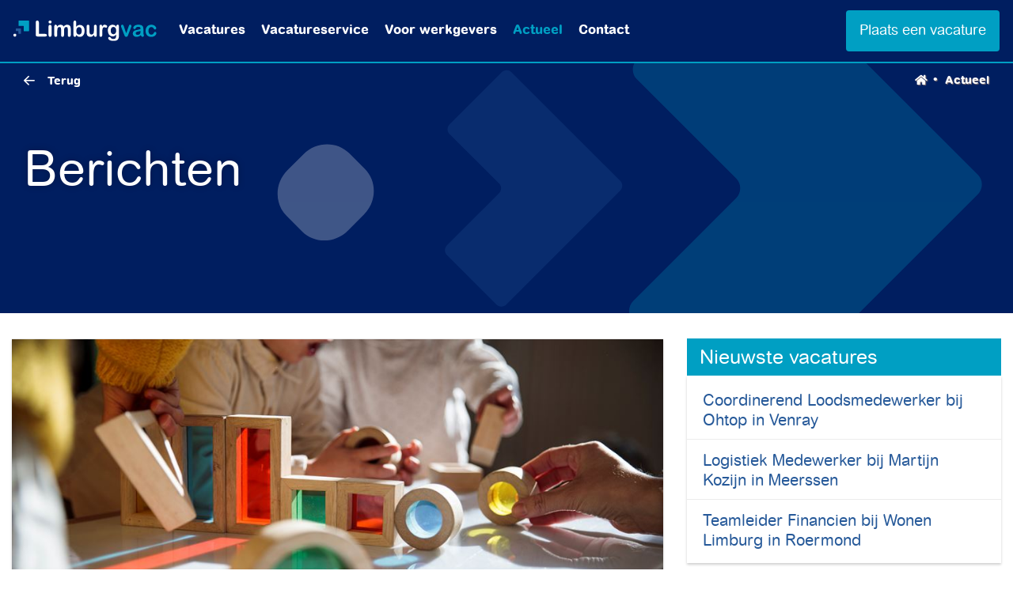

--- FILE ---
content_type: text/html; charset=utf-8
request_url: https://actueel.limburgvac.nl/berichten/2023/5/personeelstekort-limburgse-kinderopvang-heeft-gevolgen-voor-andere-sectoren/?utm_medium=rss&utm_source=limburger&utm_campaign=crosspromo&utm_content=homepage
body_size: 6456
content:


<!doctype html>
<html class="no-js" lang="nl" dir="ltr">
<head>
    <meta charset="utf-8">
    <meta http-equiv="x-ua-compatible" content="ie=edge">
    <meta name="viewport" content="width=device-width, initial-scale=1.0">
    <meta name="theme-color" content="#00C7B1">
    <meta name="description" content="‘Personeelstekort Limburgse kinderopvang heeft gevolgen voor andere sectoren’">
    
    <link rel="apple-touch-icon" sizes="180x180" href="/images/limburgvac/favicons/apple-touch-icon.png">
    <link rel="icon" type="image/png" sizes="32x32" href="/images/limburgvac/favicons/favicon-32x32.png">
    <link rel="icon" type="image/png" sizes="16x16" href="/images/limburgvac/favicons/favicon-16x16.png">
    <link rel="manifest" href="/images/limburgvac/favicons/manifestLimburgvac.json">
    <link rel="mask-icon" href="/images/limburgvac/favicons/safari-pinned-tab.svg" color="#591f57">
    <meta name="theme-color" content="#ffffff">
    <script src="https://kit.fontawesome.com/bfd4fcd2ed.js"></script>

    <!-- Schema.org markup for Google+ -->
    <meta itemprop="name" content="‘Personeelstekort Limburgse kinderopvang heeft gevolgen voor andere sectoren’" />
    <meta itemprop="description" content="‘Personeelstekort Limburgse kinderopvang heeft gevolgen voor andere sectoren’" />

    <!-- Open Graph data -->
    <meta property="og:url" content="http://actueel.limburgvac.nl/berichten/2023/5/personeelstekort-limburgse-kinderopvang-heeft-gevolgen-voor-andere-sectoren/?utm_medium=rss&amp;utm_source=limburger&amp;utm_campaign=crosspromo&amp;utm_content=homepage" />
    <meta property="og:type" content="website" />
    <meta property="og:title" content="‘Personeelstekort Limburgse kinderopvang heeft gevolgen voor andere sectoren’" />
    <meta property="og:description" content="‘Personeelstekort Limburgse kinderopvang heeft gevolgen voor andere sectoren’" />
            <meta property="og:image" content="http://actueel.limburgvac.nl/media/112761/gettyimages-1367212818.jpg" />



    <title>‘Personeelstekort Limburgse kinderopvang heeft gevolgen voor andere sectoren’ | Limburgvac</title>

    <link rel="stylesheet" href="/css/hlwil/foundation.css">
    <link rel="stylesheet" href="/css/hlwil/style.css">
    <!--<script src="https://use.fontawesome.com/55ea1b344b.js"></script>
    <link href="https://use.fontawesome.com/55ea1b344b.css" media="all" rel="stylesheet">-->
    <!--[if IE]>
        <style>

        </style>
    <![endif]-->
    <!-- Google Tag Manager -->
    <script>
        (function (w, d, s, l, i) {
            w[l] = w[l] || []; w[l].push({
                'gtm.start':
                    new Date().getTime(), event: 'gtm.js'
            }); var f = d.getElementsByTagName(s)[0],
                j = d.createElement(s), dl = l != 'dataLayer' ? '&l=' + l : ''; j.async = true; j.src =
                    'https://www.googletagmanager.com/gtm.js?id=' + i + dl; f.parentNode.insertBefore(j, f);
        })(window, document, 'script', 'dataLayer', 'GTM-NWG8F28');</script>
    <!-- End Google Tag Manager -->

</head>

<body>
    <!-- Google Tag Manager (noscript) -->
    <noscript>
        <iframe src="https://www.googletagmanager.com/ns.html?id=GTM-NWG8F28"
                height="0" width="0" style="display:none;visibility:hidden"></iframe>
    </noscript>
    <!-- End Google Tag Manager (noscript) -->


    <header>
        <div class="header-mid">
            <div class="grid-container">
                <div class="grid-x grid-padding-x align-middle">
                    <div class="large-9 medium-10 small-8 cell">
                        <a href="https://www.limburgvac.nl"><img class="logo" src="/images/limburgvac/limburgvac_logo.svg" alt="Limburgvac Nieuws" /></a>
                        <nav class="hide-for-medium-only hide-for-small-only">
                            <div class="top-bar">
                                <ul class="vertical medium-horizontal dropdown menu" data-responsive-menu="accordion medium-dropdown">
                                    <li>
                                        <a href="https://www.limburgvac.nl/vacatures" title="Vacatures">Vacatures</a>
                                    </li>
                                    <li>
                                        <a href="https://www.limburgvac.nl/vacatureservice" title="Vacatureservice">Vacatureservice</a>
                                    </li>
                                    <li>
                                        <a href="https://www.limburgvac.nl/voor-werkgevers" title="Voor werkgevers">Voor werkgevers</a>
                                    </li>
                                    <li class="active" role="menuitem">
                                        <a href="/" title="Actueel">Actueel</a>
                                    </li>
                                    <li>
                                        <a href="https://www.limburgvac.nl/contact" title="Contact">Contact</a>
                                    </li>
                                </ul>
                            </div>
                        </nav>
                    </div>
                    <div class="medium-2 small-4 cell text-right show-for-medium-down hide-for-large">
                        <nav>
                            <div id="offcanvas-full-screen" class="offcanvas-full-screen" data-off-canvas data-transition="overlap">
                                <div class="offcanvas-full-screen-inner">
                                    <button class="offcanvas-full-screen-close" aria-label="Close menu" type="button" data-close>
                                        <span aria-hidden="true"><i class="lv-icon-close"></i></span>
                                    </button>

                                    <div class="home-icon">
                                        <a href="//www.limburgvac.nl">
                                            <i class="lv-icon-home"></i>
                                        </a>
                                    </div>
                                    <ul class="offcanvas-full-screen-menu">
                                        <li>
                                            <a href="https://www.limburgvac.nl/vacatures" title="Vacatures">Vacatures</a>
                                        </li>
                                        <li>
                                            <a href="https://www.limburgvac.nl/vacatureservice" title="Vacatureservice">Vacatureservice</a>
                                        </li>
                                        <li>
                                            <a href="https://www.limburgvac.nl/voor-werkgevers" title="Voor werkgevers">Voor werkgevers</a>
                                        </li>
                                        <li class="active" role="menuitem">
                                            <a href="/" title="Actueel">Actueel</a>
                                        </li>
                                        <li>
                                            <a href="https://www.limburgvac.nl/contact" title="Contact">Contact</a>
                                        </li>
                                    </ul>
                                </div>
                            </div>

                            <div class="off-canvas-content" data-off-canvas-content>
                                <button type="button" data-toggle="offcanvas-full-screen">
                                    <span class="navbar-toggler-icon"></span>
                                </button>
                            </div>
                        </nav>
                    </div>
                    <div class="large-3 medium-2 small-12 cell text-right header-button">
                        <a href="https://www.limburgvac.nl/voor-werkgevers/vacature-plaatsen" class="button secondary">Plaats een vacature</a>
                        <div class="search hide">
                            
    <form id="form-zoeken-fc0980b2-49cf-4c41-bcd9-f3693fa97c64" method="get" action="/zoeken/" class="validate">
        <input type="text" class="textbox" placeholder="Zoeken" name="term" required>
        
        <button title="Zoeken" type="submit" class="button">
            <i class="lv-icon-arrow"></i>
        </button>
    </form>
                        </div>
                    </div>
                </div>
            </div>
        </div>

        <div class="header-bottom">
            <div class="grid-container">
                <div class="grid-x grid-padding-x">

                </div>
            </div>
        </div>
    </header>

    <div id="sticky-nav" style="margin-top: -68px; padding-top: 68px;">

        

    <div class="pageheader">
        <div class="grid-container">
            <div class="grid-x grid-padding-x">
                <div class="small-12 medium-2 cell text-left">
                    <nav>
                        <ol class="back-item">
                            <li class="list-inline-item">
                                <a href="#" class="back" onclick="history.back(-1)">
                                    <i class="lv-icon-arrow-l"></i> Terug
                                </a>
                            </li>
                        </ol>
                    </nav>
                </div>
                <div class="small-12 medium-10 cell text-right hide-for-small-only">
                    <nav aria-label="breadcrumb">
                        <ol class="breadcrumb justify-content-end" typeof="BreadcrumbList" vocab="http://schema.org/">
                            <li class="breadcrumb-item" property="itemListElement" typeof="ListItem">
                                <a href="https://www.limburgvac.nl" property="item" typeof="WebPage">
                                    <span property="name" content="Home"><i class="fas fa-home"></i></span>
                                </a>
                                <meta property="position" content="1">
                            </li>
                            <li class="breadcrumb-item active" property="itemListElement" typeof="ListItem">
                                <span property="item" typeof="WebPage" href="/">
                                    <span property="name">Actueel</span>
                                </span>
                                <meta property="position" content="2">
                            </li>
                        </ol>
                    </nav>
                </div>
            </div>
        </div>
        <div class="grid-container">
            <div class="grid-x grid-padding-x">
                <div class="pageheader-title cell">
                    <div>
                        <h1>Berichten</h1>
                    </div>
                </div>
            </div>
        </div>
    </div>
    <main>
        <div class="grid-container">
            <div class="grid-x grid-padding-x">

                <div class="large-8 medium-12 cell article-list">

                    <div class="grid-x grid-padding-x">
                        <div class="large-12 cell">

                            <article class="article-item shadow">

                                <div class="grid-x grid-padding-x">
                                        <div class="large-12 cell img">
                                                <div class="label">&#169; Getty Images</div>
                                            <img src="/media/112761/gettyimages-1367212818.jpg?mode=crop&amp;quality=80&amp;width=960&amp;height=540&amp;rnd=133148859760000000" alt="‘Personeelstekort Limburgse kinderopvang heeft gevolgen voor andere sectoren’" />
                                        </div>
                                    <div class="large-12 cell">
                                        <div class="content">
                                            <h2>‘Personeelstekort Limburgse kinderopvang heeft gevolgen voor andere sectoren’</h2>
                                            <h6 class="date">vrijdag 19 mei 2023</h6>
                                            




    <div class="umb-grid">
        <div class="row clearfix">
                <div class="medium-12 columns">
    <div >
        <div class="row clearfix">
                <div class="medium-12 small-12 columns">
                    <div >
                                
    
<p><strong>Limburgse kinderopvangcentra snakken naar personeel. Het aantal openstaande vacatures is momenteel vier keer zo groot dan het aantal (pedagogisch) medewerkers, blijkt uit cijfers van het UWV, dat verwacht dat de personeelstekorten de komende tijd nóg groter zullen worden.</strong></p>
<p>De vraag naar kinderopvang blijft groeien, maar het aantal medewerkers neemt alsmaar af. De branche kampt onder andere met een hoog ziekteverzuim, een hoge werkdruk en als gevolg een uitstroom aan medewerkers die liever elders aan het werk gaan. Al deze factoren zorgen ervoor dat het tekort aan potentiële kandidaten voor de openstaande vacatures de afgelopen drie jaar <a rel="noopener" href="https://www.1limburg.nl/nieuws/2188411/personeelstekort-limburgse-kinderopvang-blijft-stijgen" target="_blank" title="Personeelstekort Limburgse kinderopvang blijft stijgen"><strong>niet eerder zo groot was</strong></a>, meldt uitkeringsinstantie UWV.</p>
<p>Begin dit jaar stonden er in Limburg ongeveer 150 vacatures open voor de functie medewerker kinderopvang. Het UWV verwacht dat dit aantal de komende tijd alleen maar zal toenemen. Om dit te voorkomen probeert de uitkeringsinstantie zij-instromers te werven, onder meer uit de horeca. Dat lijkt te werken: landelijk zijn er in 2022 zo’n zesduizend zij-instromers in de kinderopvang aan de slag gegaan. Dat aantal is echter niet genoeg, mede omdat de vraag naar kinderopvang ook toeneemt.</p>
<p>Het UWV zegt werkgevers in de kinderopvang extra te steunen om het aantal zij-instromers nog verder te laten toenemen. “Kinderopvang is een belangrijke voorwaarde voor de beschikbaarheid van ouders op de arbeidsmarkt, dus heeft een personeelstekort in de kinderopvang ook gevolgen voor andere sectoren”, beargumenteert een woordvoerder van de organisatie.</p>


                    </div>
                </div>
        </div>
    </div>
                </div>
        </div>
    </div>



                                            <div class="addthis">
                                                <div class="addthis_inline_share_toolbox"></div>
                                            </div>
                                        </div>
                                    </div>
                                </div>

                            </article>

                        </div>
                    </div>
                </div>

                <div class="large-4 medium-12 small-12 cell sidebar">
                    <div class="grid-x grid-padding-x">
                        

    <div class="large-12 medium-6 small-12 cell">

        <h3 class="widget-title large-12 cell">Nieuwste vacatures</h3>

        <div class="articles-popular">
                <a href="https://www.limburgvac.nl/vacatures/logistiek-vacatures/coordinerend-loodsmedewerker-ohtop-venray-102728.html">
                    <article class="popular">
                        <div class="grid-x grid-padding-x">
                            <div class="large-12 medium-12 small-12 cell content">
                                <h4>Coordinerend Loodsmedewerker bij Ohtop in Venray</h4>
                            </div>
                        </div>
                    </article>
                </a>
                <a href="https://www.limburgvac.nl/vacatures/logistiek-vacatures/logistiek-medewerker-martijn-kozijn-meerssen-102727.html">
                    <article class="popular">
                        <div class="grid-x grid-padding-x">
                            <div class="large-12 medium-12 small-12 cell content">
                                <h4>Logistiek Medewerker bij Martijn Kozijn in Meerssen</h4>
                            </div>
                        </div>
                    </article>
                </a>
                <a href="https://www.limburgvac.nl/vacatures/management-vacatures/mt-directie/teamleider-financien-wonen-limburg-roermond-102726.html">
                    <article class="popular">
                        <div class="grid-x grid-padding-x">
                            <div class="large-12 medium-12 small-12 cell content">
                                <h4>Teamleider Financien bij Wonen Limburg in Roermond</h4>
                            </div>
                        </div>
                    </article>
                </a>
        </div>
    </div>

    <div class="large-12 medium-6 small-12 cell">

        <h3 class="widget-title large-12 cell">Populair</h3>

        <div class="articles-popular">
                <a href="/berichten/2026/1/aan-het-werk-en-t%C3%B3ch-onder-de-armoedegrens/">
                    <article class="popular">
                        <div class="grid-x grid-padding-x">
                            <div class="large-3 medium-3 hide-for-small-only cell img">
                                    <img src="/media/113062/aan-het-werk-en-t&#243;ch-onder-de-armoedegrens.jpg?mode=crop&amp;quality=80&amp;width=960&amp;height=540&amp;rnd=134139052730000000" alt="Aan het werk en t&#243;ch onder de armoedegrens" />
                            </div>
                            <div class="large-9 medium-9 small-12 cell content">
                                <h4>Aan het werk en t&#243;ch onder de armoedegrens</h4>
                            </div>
                        </div>
                    </article>
                </a>
                <a href="/berichten/2023/1/warmtebonus-wint-aan-populariteit/">
                    <article class="popular">
                        <div class="grid-x grid-padding-x">
                            <div class="large-3 medium-3 hide-for-small-only cell img">
                                    <img src="/media/112787/gettyimages-1442830295.jpg?mode=crop&amp;quality=80&amp;width=960&amp;height=540&amp;rnd=133192936080000000" alt="‘Warmtebonus wint aan populariteit’" />
                            </div>
                            <div class="large-9 medium-9 small-12 cell content">
                                <h4>‘Warmtebonus wint aan populariteit’</h4>
                            </div>
                        </div>
                    </article>
                </a>
                <a href="/berichten/2023/1/personeel-weer-op-festivaltour/">
                    <article class="popular">
                        <div class="grid-x grid-padding-x">
                            <div class="large-3 medium-3 hide-for-small-only cell img">
                                    <img src="/media/112789/gettyimages-572304327.jpg?mode=crop&amp;quality=80&amp;width=960&amp;height=540&amp;rnd=133195549130000000" alt="Personeel weer op festivaltour" />
                            </div>
                            <div class="large-9 medium-9 small-12 cell content">
                                <h4>Personeel weer op festivaltour</h4>
                            </div>
                        </div>
                    </article>
                </a>
                <a href="/berichten/2023/1/minder-arbeidsconflicten-door-krappe-arbeidsmarkt/">
                    <article class="popular">
                        <div class="grid-x grid-padding-x">
                            <div class="large-3 medium-3 hide-for-small-only cell img">
                                    <img src="/media/112602/gettyimages-637866182.jpg?mode=crop&amp;quality=80&amp;width=960&amp;height=540&amp;rnd=132870653620000000" alt="Minder arbeidsconflicten door krappe arbeidsmarkt" />
                            </div>
                            <div class="large-9 medium-9 small-12 cell content">
                                <h4>Minder arbeidsconflicten door krappe arbeidsmarkt</h4>
                            </div>
                        </div>
                    </article>
                </a>
                <a href="/berichten/2025/12/thuiswerken-verliest-terrein/">
                    <article class="popular">
                        <div class="grid-x grid-padding-x">
                            <div class="large-3 medium-3 hide-for-small-only cell img">
                                    <img src="/media/113052/thuiswerken-verliest-terrein.jpg?mode=crop&amp;quality=80&amp;width=960&amp;height=540&amp;rnd=134092261620000000" alt="Thuiswerken verliest terrein" />
                            </div>
                            <div class="large-9 medium-9 small-12 cell content">
                                <h4>Thuiswerken verliest terrein</h4>
                            </div>
                        </div>
                    </article>
                </a>
        </div>
    </div>

                    </div>
                </div>

            </div>
        </div>
    </main>


    </div>

    <div id="sticky-footer"></div>
    <div data-sticky-container>
        <footer data-sticky data-stick-to="bottom" data-top-anchor="sticky-footer">
            <div class="footer-top">
                <div class="grid-container">
                    <div class="grid-x grid-padding-x">
                        <div class="medium-3 small-12 cell">
                            <ul data-accordion data-multi-expand="true" data-allow-all-closed="true">
                                <li data-accordion-item>
                                    <a href="#" class="accordion-title">
                                        <h5>Vakgebieden</h5>
                                    </a>
                                    <div class="accordion-content" data-tab-content>
                                        <ul class="list-group">
                                            <li>
                                                <a href="https://www.limburgvac.nl/vacatures/it-vacatures">
                                                    Automatisering
                                                </a>
                                            </li>
                                            <li>
                                                <a href="https://www.limburgvac.nl/vacatures/technische-vacatures">
                                                    Productie &amp; Techniek
                                                </a>
                                            </li>
                                            <li>
                                                <a href="https://www.limburgvac.nl/vacatures/administratie-vacatures">
                                                    Financieel &amp; Administratief
                                                </a>
                                            </li>
                                            <li>
                                                <a href="https://www.limburgvac.nl/vacatures/sales-vacatures">
                                                    Verkoop &amp; Marketing
                                                </a>
                                            </li>
                                            <li>
                                                <a href="https://www.limburgvac.nl/vacatures/management-vacatures">
                                                    Management &amp; Directie
                                                </a>
                                            </li>
                                            <li>
                                                <a href="https://www.limburgvac.nl/vacatures/zorg-vacatures">
                                                    Zorg &amp; Welzijn
                                                </a>
                                            </li>
                                            <li>
                                                <a href="https://www.limburgvac.nl/vacatures/overige-vacatures">
                                                    Overig
                                                </a>
                                            </li>
                                            <li>
                                                <a href="https://www.limburgvac.nl/vacatures/horeca-vacatures">
                                                    Horeca
                                                </a>
                                            </li>
                                            <li>
                                                <a href="https://www.limburgvac.nl/vacatures/logistiek-vacatures">
                                                    Logistiek
                                                </a>
                                            </li>
                                            <li>
                                                <a href="https://www.limburgvac.nl/vacatures/onderwijs-vacatures">
                                                    Onderwijs &amp; training
                                                </a>
                                            </li>
                                            <li>
                                                <a href="https://www.limburgvac.nl/vacatures/bouw-vacatures">
                                                    Bouwnijverheid
                                                </a>
                                            </li>
                                            <li>
                                                <a href="https://www.limburgvac.nl/vacatures/juridische-vacatures">
                                                    Juridisch
                                                </a>
                                            </li>
                                        </ul>
                                    </div>
                                </li>
                            </ul>
                        </div>

                        <div class="medium-3 small-12 cell">
                            <ul data-accordion data-multi-expand="true" data-allow-all-closed="true">
                                <li data-accordion-item>
                                    <a href="#" class="accordion-title">
                                        <h5>Werknemer</h5>
                                    </a>
                                    <div class="accordion-content" data-tab-content>
                                        <ul>
                                            <li><a href="https://www.limburgvac.nl/vacatures">Vacatures</a></li>
                                            <li><a href="https://www.limburgvac.nl/vacatureservice">Vacature service</a></li>
                                            <li><a href="https://www.limburgvac.nl/contact">Contact</a></li>
                                        </ul>
                                    </div>
                                </li>
                            </ul>
                        </div>
                        <div class="medium-3 small-12 cell">
                            <ul data-accordion data-multi-expand="true" data-allow-all-closed="true">
                                <li data-accordion-item>
                                    <a href="#" class="accordion-title">
                                        <h5>Werkgevers</h5>
                                    </a>
                                    <div class="accordion-content" data-tab-content>
                                        <ul class="list-group">
                                            <li><a href="https://www.limburgvac.nl/voor-werkgevers/vacature-plaatsen">Vacature plaatsen</a></li>
                                            <li><a href="https://www.limburgvac.nl/voor-werkgevers/vacature-plaatsen">Tarieven en voorwaarden</a></li>
                                            <li><a href="https://www.limburgvac.nl/contact">Contact</a></li>
                                        </ul>
                                    </div>
                                </li>
                            </ul>
                        </div>
                        <div class="medium-3 small-12 cell social hide-for-small-only">
                            <h5>Social media</h5>
                            <p>Volg ons voor de nieuwste vacatures</p>
                            <ul class="list-inline">
                                <li class="list-inline-item">
                                    <a href="https://twitter.com/limburgvac" target="_blank"><i class="lv-icon-twitter"></i></a>
                                </li>
                                <li class="list-inline-item">
                                    <a href="https://www.facebook.com/limburgvac" target="_blank"><i class="lv-icon-facebook"></i></a>
                                </li>
                                <li class="list-inline-item">
                                    <a href="https://www.linkedin.com/company/limburgvac---d-limburgse-vacaturebank-op-internet/" target="_blank"><i class="lv-icon-linkedin"></i></a>
                                </li>
                                <li class="list-inline-item">
                                    <a href="https://www.instagram.com/limburgvac.nl/" target="_blank"><i class="lv-icon-instagram"></i></a>
                                </li>
                            </ul>

                        </div>
                        <!--<div class="large-3 medium-12 small-12 cell">
                         <h5>Zoeken</h5>
                         <div class="search">
                        
    <form id="form-zoeken-761a73c8-c34e-4fc7-9ebe-df151ad9197a" method="get" action="/zoeken/" class="validate">
        <input type="text" class="textbox" placeholder="Zoeken" name="term" required>
        
        <button title="Zoeken" type="submit" class="button">
            <i class="lv-icon-arrow"></i>
        </button>
    </form>
                         </div>
                         </div>
                         <div class="large-3 medium-6 small-12 cell">
                         <h5>Over ons</h5>
                         <p>actueel.limburgvac.nl is powered by Limburgvac en onderdeel van Mediahuis Limburg.</p>
                         </div>
                         <div class="large-3 medium-6 small-12 cell">
                         <h5>Algemene informatie</h5>
                         <p>Hét kennisplatform met informatie, interviews, tips en leuke weetjes over werken in Limburg.</p>
                         </div>-->

                    </div>
                </div>
            </div>

            <div class="footer-mid">
                <div class="grid-container">
                    <div class="grid-x grid-padding-x">
                        <div class="medium-9 small-12 cell">
                            <ul data-accordion data-multi-expand="true" data-allow-all-closed="true">
                                <li data-accordion-item>
                                    <a href="#" class="accordion-title">
                                        <h5>Regio</h5>
                                    </a>
                                    <div class="accordion-content" data-tab-content>
                                        <div class="grid-x grid-padding-x">
                                            <div class="medium-4 small-12 cell">
                                                <ul class="list-group">
                                                    <li>
                                                        <a href="https://www.limburgvac.nl/vacatures/limburg">
                                                            Vacatures in Limburg
                                                        </a>
                                                    </li>
                                                    <li>
                                                        <a href="https://www.limburgvac.nl/vacatures/noord-brabant">
                                                            Vacatures in Noord-Brabant
                                                        </a>
                                                    </li>
                                                    <li>
                                                        <a href="https://www.limburgvac.nl/vacatures/parkstad">
                                                            Vacatures in Parkstad
                                                        </a>
                                                    </li>
                                                    <li>
                                                        <a href="https://www.limburgvac.nl/vacatures/maastricht">
                                                            Vacatures in Maastricht
                                                        </a>
                                                    </li>
                                                </ul>
                                            </div>
                                            <div class="medium-4 small-12 cell">
                                                <ul class="list-group">
                                                    <li>
                                                        <a href="https://www.limburgvac.nl/vacatures/valkenburg">
                                                            Vacatures in Valkenburg
                                                        </a>
                                                    </li>
                                                    <li>
                                                        <a href="https://www.limburgvac.nl/vacatures/heerlen">
                                                            Vacatures in Heerlen
                                                        </a>
                                                    </li>
                                                    <li>
                                                        <a href="https://www.limburgvac.nl/vacatures/geleen">
                                                            Vacatures in Geleen
                                                        </a>
                                                    </li>
                                                    <li>
                                                        <a href="https://www.limburgvac.nl/vacatures/sittard">
                                                            Vacatures in Sittard
                                                        </a>
                                                    </li>
                                                </ul>
                                            </div>
                                            <div class="medium-4 small-12 cell">
                                                <ul class="list-group">
                                                    <li>
                                                        <a href="https://www.limburgvac.nl/vacatures/roermond">
                                                            Vacatures in Roermond
                                                        </a>
                                                    </li>
                                                    <li>
                                                        <a href="https://www.limburgvac.nl/vacatures/weert">
                                                            Vacatures in Weert
                                                        </a>
                                                    </li>
                                                    <li>
                                                        <a href="https://www.limburgvac.nl/vacatures/venlo">
                                                            Vacatures in Venlo
                                                        </a>
                                                    </li>
                                                    <li>
                                                        <a href="https://www.limburgvac.nl/vacatures/venray">
                                                            Vacatures in Venray
                                                        </a>
                                                    </li>
                                                </ul>
                                            </div>
                                        </div>
                                    </div>
                                </li>
                            </ul>
                        </div>
                        <div class="small-12 cell social show-for-small-only">
                            <h5>Social media</h5>
                            <p>Volg ons voor de nieuwste vacatures</p>
                            <ul class="list-inline">
                                <li class="list-inline-item">
                                    <a href="https://twitter.com/limburgvac" target="_blank"><i class="lv-icon-twitter"></i></a>
                                </li>
                                <li class="list-inline-item">
                                    <a href="https://www.facebook.com/limburgvac" target="_blank"><i class="lv-icon-facebook"></i></a>
                                </li>
                                <li class="list-inline-item">
                                    <a href="https://www.linkedin.com/company/limburgvac---d-limburgse-vacaturebank-op-internet/" target="_blank"><i class="lv-icon-linkedin"></i></a>
                                </li>
                            </ul>

                        </div>
                        <div class="medium-3 small-12 cell contact">
                            <h5>Contact</h5>
                            <address>
                                <ul>
                                    <li>Limburgvac</li>
                                    <li>Wim Duisenbergplantsoen 1</li>
                                    <li>6221 SE Maastricht</li>
                                    <li class="space">Postbus 5575</li>
                                    <li>6202 XB Maastricht</li>
                                    <li class="space">T: <a href="tel:0433672167">043 - 367 21 67</a></li>
                                </ul>
                            </address>
                        </div>
                    </div>
                </div>
            </div>


            <div class="footer-bottom">
                <div class="grid-container bottom">
                    <div class="grid-x grid-padding-x align-middle">
                        <div class="medium-3 small-12 cell">
                            <a href="https://www.limburgvac.nl/">
                                <img class="footer-logo" src="https://www.limburgvac.nl/images/limburgvac.png" alt="limburgvac" srcset="
        https://www.limburgvac.nl/images/limburgvac.png 1x,
        https://www.limburgvac.nl/images/limburgvac@2x.png 2x">
                            </a>
                        </div>
                        <div class="medium-9 small-12 cell medium-text-right">
                            <ul class="footer-list">
                                <li class="list-inline-item">
                                    <a href="https://www.mediahuislimburg.nl/gebruiksvoorwaarden" target="_blank">
                                        Gebruikersvoorwaarden
                                    </a>
                                </li>
                                <li class="list-inline-item">
                                    <a href="https://www.mediahuislimburg.nl/privacypolicy" target="_blank">
                                        Privacy Policy
                                    </a>
                                </li>
                                <li class="list-inline-item">
                                    <div style="cursor:pointer" onclick="OpenDidomi()">Privacy voorkeuren beheren</div>
                                </li>
                                <li class="list-inline-item">
                                    <a href="https://www.mediahuislimburg.nl/cookiepolicy" target="_blank">
                                        Cookies
                                    </a>
                                </li>
                                <li class="list-inline-item">
                                    <a href="https://www.limburgvac.nl/disclaimer">
                                        Disclaimer
                                    </a>
                                </li>
                            </ul>

                        </div>
                    </div>
                </div>
            </div>
        </footer>
    </div>

    <script src="/scripts/hlwil/vendor/jquery.min.js"></script>
    <script src="/scripts/hlwil/vendor/jquery.validate.min.js"></script>
    <script src="/scripts/hlwil/vendor/svg.js"></script>
    <script src="/scripts/hlwil/vendor/what-input.js"></script>
    <script src="/scripts/hlwil/vendor/foundation.min.js"></script>
    <script src="/scripts/hlwil/app.js?v=1"></script>

    <script>
        function OpenDidomi() {
            if (window.Didomi != undefined && window.Didomi != null) {
                Didomi.preferences.show();
            }
        }
    </script>
<!-- https://www.autoriteitpersoonsgegevens.nl/sites/default/files/atoms/files/138._handleiding_privacyvriendelijk_instellen_google_analytics_aug_2018.pdf --> <script async src="https://www.googletagmanager.com/gtag/js?id=UA-2947584-28"></script><script>window.dataLayer = window.dataLayer || []; function gtag(){dataLayer.push(arguments);}gtag('js', new Date());gtag('config', 'UA-2947584-28', {'anonymize_ip': true });</script><script defer src="https://static.cloudflareinsights.com/beacon.min.js/vcd15cbe7772f49c399c6a5babf22c1241717689176015" integrity="sha512-ZpsOmlRQV6y907TI0dKBHq9Md29nnaEIPlkf84rnaERnq6zvWvPUqr2ft8M1aS28oN72PdrCzSjY4U6VaAw1EQ==" data-cf-beacon='{"version":"2024.11.0","token":"d2297ff7388c44ea8ca3b2af27dd6a2e","r":1,"server_timing":{"name":{"cfCacheStatus":true,"cfEdge":true,"cfExtPri":true,"cfL4":true,"cfOrigin":true,"cfSpeedBrain":true},"location_startswith":null}}' crossorigin="anonymous"></script>
</body>
</html>


--- FILE ---
content_type: text/css
request_url: https://actueel.limburgvac.nl/css/hlwil/style.css
body_size: 8041
content:
@import url(https://fonts.googleapis.com/css?family=Lato:300,400,700);

body {font-family: Lato,Arial,sans-serif; background:rgb(255, 255, 255);}
h1,h2,h3,h4,h5,h6 { font-family: Arial Rounded MT,Arial,sans-serif;}
a {-webkit-transition: color .25s cubic-bezier(.1,.6,.6,1); transition: color .25s cubic-bezier(.1,.6,.6,1);}
a:hover {-webkit-transition: all 0.3s;}
p {line-height:28px;}
::selection {background:#001e60; color:#fff;}
::-moz-selection {background: #323a45;}
iframe {max-width:100%;}
.no-padding {padding:0!important;}

main {padding:2rem 0;}
main.grey { background:rgb(244, 248, 249);}

header {background:#001e60;}
header .header-top {background:#8ce6dc; display: none;}
header .header-mid {height:80px; padding:.8125rem .125rem; border-bottom: 2px solid #009fc3; white-space: nowrap;}
header .logo {padding-top: .3125rem; padding-bottom: .3125rem; max-width:181px;margin-right: 15px;}

.button {margin:0; display: inline-block; font-weight: 400; text-align: center; white-space: nowrap; vertical-align: middle; -webkit-user-select: none; -moz-user-select: none; -ms-user-select: none; user-select: none; border: 1px solid transparent; padding: .375rem .75rem; font-size: 1rem; line-height: 1.5; border-radius: .25rem; -webkit-transition: color .15s ease-in-out,background-color .15s ease-in-out,border-color .15s ease-in-out,-webkit-box-shadow .15s ease-in-out; transition: color .15s ease-in-out,background-color .15s ease-in-out,border-color .15s ease-in-out,-webkit-box-shadow .15s ease-in-out; transition: color .15s ease-in-out,background-color .15s ease-in-out,border-color .15s ease-in-out,box-shadow .15s ease-in-out; transition: color .15s ease-in-out,background-color .15s ease-in-out,border-color .15s ease-in-out,box-shadow .15s ease-in-out,-webkit-box-shadow .15s ease-in-out; }
.button.secondary {font-size: 1.125rem; line-height:  1.125rem;color:#fff; background-color: #009fc3; font-family: Arial Rounded MT,Arial,"sans-serif"; padding: 16px;}
.button.secondary:hover {background-color:#007590; color:#fff;}

.pageheader {background: url(/images/limburgvac/header_bg.svg) no-repeat 90%; background-color: #001e60; width: 100%; padding-right: 15px; padding-left: 15px; margin-right: auto; margin-left: auto;}
.pageheader.home {background: url(/images/limburgvac/nieuws-1920px.jpg) no-repeat center;}

.pageheader-title > div {padding:60px 0 140px; -webkit-transition: padding .25s cubic-bezier(.1,.6,.6,1); transition: padding .25s cubic-bezier(.1,.6,.6,1); }
.pageheader-title h1 {color:#fff; font-size: 62px; text-shadow: 0 0 8px rgba(0,0,0,.25);}
.pageheader ol { background: transparent; border-radius: 0; margin-bottom: 0; padding: .75rem 0;}
.justify-content-end { -webkit-box-pack: end!important; -ms-flex-pack: end!important; justify-content: flex-end!important; }
.pageheader ol.back-item {margin:0; padding: .5rem 0;}
a.back {color: #fff; font-weight: 800; font-size: 14px; font-family: Arial Rounded MT,Arial,"sans-serif";}
a.back i { display: inline-block; margin-right: 12px; font-size: 12px; -webkit-transition: transform .25s cubic-bezier(.1,.6,.6,1); -webkit-transition: -webkit-transform .25s cubic-bezier(.1,.6,.6,1); transition: -webkit-transform .25s cubic-bezier(.1,.6,.6,1); transition: transform .25s cubic-bezier(.1,.6,.6,1); transition: transform .25s cubic-bezier(.1,.6,.6,1),-webkit-transform .25s cubic-bezier(.1,.6,.6,1); }
a.back:hover i{-webkit-transform:translate(-5px);transform:translate(-5px)}
.breadcrumb { display: -webkit-box; display: -ms-flexbox; display: flex; -ms-flex-wrap: wrap; flex-wrap: wrap; padding: .75rem 1rem; margin-bottom: 1rem; list-style: none; background-color: #e9ecef; border-radius: .25rem; }
ol.breadcrumb .breadcrumb-item { font-family: Arial Rounded MT,Arial,"sans-serif"; color: #fff; font-size: 14px; font-weight: 800; text-shadow: 1px 1px 1px #7f6f6f; }
ol.breadcrumb .breadcrumb-item+.breadcrumb-item:before { position: relative; content: "\B7"; font-size: 25px; color: #fff; line-height: 14px; top: 3px; padding:0 4px 0 6px; }
.breadcrumb-item a { color: #fff; }



.shadow {box-shadow:0 2px 3px #d0d0d0; -moz-box-shadow:0 2px 3px #d0d0d0; -webkit-box-shadow:0 2px 3px #d0d0d0; border-top: 1px solid #ececec;}

a .logo, nav {display:inline-block;}
nav .sticky-container {z-index: 10;}
nav .menu > li > a {font-family: Arial Rounded MT,Arial,"sans-serif"; font-size: 16px; font-weight: 800; transition: all 0.5s; -ms-transition: all 0.5s; -webkit-transition: all 0.5s; -moz-transition: all 0.5s;}
.sticky-nav {margin-top: -68px; padding-top: 68px;}

#navigation ul.social li a {padding:10px!important;}
#navigation ul.social li a svg {position:absolute; height:60%; top:20%;}
#navigation .dropdown.menu.social a {height: 48px; width: 48px;}
#navigation .linkedin svg path, #navigation .twitter svg path, #navigation .facebook svg path, #navigation .instagram svg path {fill:#fff;}

.view-all {margin-top:1.25rem;}

/* ///// MOBILE NAV ///// */
nav .navbar-toggler-icon { position: relative; }
nav .navbar-toggler-icon:before { top: -10px; }
nav .navbar-toggler-icon:after { top: 10px; }
nav .navbar-toggler-icon:after, nav .navbar-toggler-icon:before { position: absolute; left: 0; right: 0; content: ""; }
nav .navbar-toggler-icon, nav .navbar-toggler-icon:after, nav .navbar-toggler-icon:before { background-color: #fff; width: 40px; height: 4px; border-radius: 2px; }
.navbar-toggler-icon { display: inline-block; width: 1.5em; height: 1.5em; vertical-align: middle; content: ""; background: no-repeat 50%; background-size: 100% 100%; }

.off-canvas-content button {cursor: pointer; height: 27px; margin: -2px 15px 0 0;}

.offcanvas-full-screen .home-icon {
    padding:3rem 0;
}
.offcanvas-full-screen .home-icon a {
    position: relative;
    display: inline-block;
    border: 1px solid #009fc3;
    font-size: 30px;
    border-radius: 50%;
    width: 80px;
    height: 80px;
    line-height: 80px;
    text-align: center;
    margin-right: -25px;
}
.offcanvas-full-screen .home-icon a i {
    color: #009fc3;
    font-size: 36px;
}

    .offcanvas-full-screen {
    position: fixed;
    z-index: 1;
    transition: -webkit-transform 0.3s ease-in-out;
    transition: transform 0.3s ease-in-out;
    transition: transform 0.3s ease-in-out, -webkit-transform 0.3s ease-in-out;
    -webkit-backface-visibility: hidden;
    backface-visibility: hidden;
    background: #f3f3f3;
    top: 0;
    right: 0;
    width: 100%;
    height: 100%;
    -webkit-transform: translateY(-100%);
    -ms-transform: translateY(-100%);
    transform: translateY(-100%);
    overflow-y: auto;
}

[data-whatinput='mouse'] .offcanvas-full-screen {
    outline: 0;
}

.offcanvas-full-screen.is-transition-overlap {
    z-index: 10;
}

    .offcanvas-full-screen.is-transition-overlap.is-open {
        box-shadow: 0 0 10px rgba(10, 10, 10, 0.7);
    }

.offcanvas-full-screen.is-open {
    -webkit-transform: translate(0, 0);
    -ms-transform: translate(0, 0);
    transform: translate(0, 0);
}

    .offcanvas-full-screen.is-open ~ .off-canvas-content {
        -webkit-transform: translateY(100%);
        -ms-transform: translateY(100%);
        transform: translateY(100%);
    }

.offcanvas-full-screen.is-transition-push::after {
    position: absolute;
    top: 0;
    right: 0;
    height: 100%;
    width: 1px;
    box-shadow: 0 0 10px rgba(10, 10, 10, 0.7);
    content: " ";
}

.offcanvas-full-screen.is-transition-overlap.is-open ~ .off-canvas-content {
    -webkit-transform: none;
    -ms-transform: none;
    transform: none;
}

.offcanvas-full-screen-inner {
    padding: 0 1rem;
    text-align: center;
}

.offcanvas-full-screen-menu {
    margin: 0;
    list-style-type: none;
    display: -webkit-flex;
    display: -ms-flexbox;
    display: flex;
    -webkit-flex-wrap: nowrap;
    -ms-flex-wrap: nowrap;
    flex-wrap: nowrap;
    -webkit-align-items: center;
    -ms-flex-align: center;
    align-items: center;
    width: 100%;
    -webkit-flex-wrap: wrap;
    -ms-flex-wrap: wrap;
    flex-wrap: wrap;
}

    .offcanvas-full-screen-menu > li {
        -webkit-flex: 0 0 auto;
        -ms-flex: 0 0 auto;
        flex: 0 0 auto;
    }

[data-whatinput='mouse'] .offcanvas-full-screen-menu > li {
    outline: 0;
}

.offcanvas-full-screen-menu > li > a {
    display: block;
    padding: 26px 0;
    line-height: 1;
    color: #323a45;
    font-family: Arial Rounded MT,Arial,sans-serif;
    font-weight: 400;
    font-size: 24px;
    border-top:1px solid #dadada;
}

.offcanvas-full-screen-menu input,
.offcanvas-full-screen-menu select,
.offcanvas-full-screen-menu a,
.offcanvas-full-screen-menu button {
    margin-bottom: 0;
}

.offcanvas-full-screen-menu > li {
    -webkit-flex: 0 0 100%;
    -ms-flex: 0 0 100%;
    flex: 0 0 100%;
    max-width: 100%;
}

    .offcanvas-full-screen-menu > li > a {
        -webkit-justify-content: flex-start;
        -ms-flex-pack: start;
        justify-content: flex-start;
        -webkit-align-items: flex-start;
        -ms-flex-align: start;
        align-items: flex-start;
    }

.offcanvas-full-screen-menu a {
    color: #fefefe;
}

    .offcanvas-full-screen-menu a:hover {
        color: #b2b2b2;
    }

.offcanvas-full-screen-close {
    color: #265999;
    font-size: 25px;
    float: right;
    margin-top: 15px;
}

    .offcanvas-full-screen-close:hover {
        color: #b2b2b2;
    }


#hideMe {
    -moz-animation: cssAnimation 0s ease-in 5s forwards;
    /* Firefox */
    -webkit-animation: cssAnimation 0s ease-in 5s forwards;
    /* Safari and Chrome */
    -o-animation: cssAnimation 0s ease-in 5s forwards;
    /* Opera */
    animation: cssAnimation 0s ease-in 5s forwards;
    -webkit-animation-fill-mode: forwards;
    animation-fill-mode: forwards;
}
@keyframes cssAnimation {
    to {
        width:0;
        height:0;
        overflow:hidden;
    }
}
@-webkit-keyframes cssAnimation {
    to {
        width:0;
        height:0;
        visibility:hidden;
    }
}

/* /// SIDEBAR /// */
.sidebar h4 {font-size:1.25rem;}
.sidebar .articles-popular a {border-bottom: 1px solid #ececec; display:block;}
.sidebar .articles-popular a:last-child {border-bottom:0!important; display:block;}

.article-list, .articles-popular, .sidebar {margin-bottom: 2rem;}
.article-list article {border-bottom: 1px solid #ececec;}
/*.article-list article:last-child, .articles-popular article:last-child {border-bottom: none;}*/
.pagination { padding: 5px 20px 20px;}

article a .read-more i {font-size: 14px; display: inline-block;
-webkit-transition: transform .25s cubic-bezier(.39,.01,.2,1.01);
-webkit-transition: -webkit-transform .25s cubic-bezier(.39,.01,.2,1.01);
transition: -webkit-transform .25s cubic-bezier(.39,.01,.2,1.01);
transition: transform .25s cubic-bezier(.39,.01,.2,1.01);
transition: transform .25s cubic-bezier(.39,.01,.2,1.01), -webkit-transform .25s cubic-bezier(.39,.01,.2,1.01);
}

article a .read-more {margin-bottom:1rem; display: inline-block;}
article a .read-more.right i {margin-left: .5rem;}
article a .read-more.left:hover i{-webkit-transform:translate(-5px);transform:translate(-5px);}
article a .read-more.right:hover i{-webkit-transform:translate(5px);transform:translate(5px);}
article .content p {margin-bottom: 1rem;}

/* ///// CONTENT ///// */
.content {background:#fff;}

/* ///// ARTICLES ///// */
article h2, article h3, article h4 {line-height: 1.25; color:#265999}
.articles-top {margin:0 0 2rem 0; padding-right: 0.9375rem; padding-left: 0.9375rem;}
.articles-top  .text h3:hover {color:#e9e9e9;}
.articles-top .img:hover img, .cases-home .img:hover img {-webkit-transition: all 0.3s; position: relative; z-index: 0; opacity: 0.8; }

.article-box-img-large, .article-box-img-small {position: relative; background: #dadada;}
.article-box-img-large img { min-width: 100%; width: auto; object-fit: cover;}
.article-box-img-small img { min-width: 100%; width: auto; object-fit: cover;}
.article-box-img-large h2, .article-box-img-small h2 {margin:0; line-height: 1.25; color:#fff;}
.article-box-img-large h5, .article-box-img-small h5, .article-list-item h5 {font-family: Lato,Arial,"sans-serif"; position: absolute; left: 0; top: -30px; font-size: 14px; line-height: 22px; color:#fff; padding: 4px 10px; background: #265999; margin-bottom: 0px;}
.article-box-img-large .text, .article-box-img-small .text {padding-top: 2em; color: #ffffff; position: absolute; width: 100%; bottom: 0; right:0; background:rgba(0,30,96,0.65); padding: 15px 20px; z-index: 2;}
.article-box-img-large .text:hover, .article-box-img-small .text:hover {color: #265999; background:rgba(0,30,96,0.75);-webkit-transition: background-color .4s ease; transition: background-color .4s ease;}
.article-box-img-large .text p {margin-bottom: 0; line-height: 1.4}
.article-box-img-small .text h2{font-size: 1.5rem;}

.article-list article a {color:#265999;}

.article-list-item {background:#fff; padding:0 20px;}
.article-list-item .img {margin-bottom: -10px;}
.article-list-item img {padding-top: 20px;}
.article-list-item .content {padding-top: 20px;}
.article-list-item h5 {position: relative; display:inline-block;}
.article-list-item p {color:#212529;}


    .articles-popular a {
        color: #323a45 !important;
    }
.articles-popular a:hover {color:#265999!important;}
.articles-popular {background:#fff; padding-bottom: 5px; padding-top:5px; box-shadow:0 2px 3px #d0d0d0; -moz-box-shadow:0 2px 3px #d0d0d0; -webkit-box-shadow:0 2px 3px #d0d0d0;}
.articles-popular h4 {margin-bottom: 0;}
.articles-popular article {padding:15px 20px 10px;}
.articles-popular article .img {padding-right:5px;}

.cases-home {background: #fff; padding:20px 10px!important; margin: 0 auto!important; margin-bottom: 20px!important; width:100%;}
.cases-home > .cell {padding-right:10px!important; padding-left: 10px!important;}

.article-item {background:#fff;}
.article-item .img {position:relative;}
.article-item .img .label {color: #ffffff; font-size: 0.875rem; position: absolute; background: rgba(0,0,0,0.5); width: auto; bottom: 0; right: 15px; z-index: 2; padding: 5px 10px;}
.article-item .content .date {color:#009fc3;}
.article-item .content {padding:20px;}
.article-item .content .source {margin-bottom:1rem;}
.article-item .content .source span {font-weight:600;} 


/* ///// BEDRIJVEN ///// */ 
.company-item .company {height: 200px; width:100%; background: #fff; margin-top:1rem; display: table; position: relative; transition: transform 0.5s;}
.company-item .company a {text-align: center;}
.company-item .company .logo {width:100%; display: table-cell; vertical-align: middle; text-align:center;}
.company-item .company .logo img { max-width: 250px; max-height: 120px; height: auto;  transition: transform 0.5s; }
.company-item .company-txt {width: 100%; color:#fff; background-color: #3c3c3b; padding:0.75rem 0 0.5rem 1rem;}
.company-item .company-txt h3 {margin-bottom:0; white-space: nowrap; overflow: hidden;}

.company-item a:hover .company  .logo img {transform: scale(1.1);}
.company-item a:hover .company-txt { background-color: #265999;}
.company-item a:after { content: ''; position: relative; border-left: 0px solid transparent; border-right: 17px solid transparent; border-top: 10px solid #3c3c3b; float:right; margin-right: 0px; right: 0!important; z-index: 999;}
.company-item a:hover:after {border-top: 10px solid #265999;}

.company-detail .head {position: relative; background: #265999; max-height: 300px; overflow: hidden; margin-bottom:20px;}
.company-detail .head .title {color: #ffffff; position: absolute; width: auto; bottom: 10px; left: 20px; z-index: 2;}
.company-detail .head .title h1 {margin-bottom: 0; background: rgba(0,0,0,0.5); padding: 10px 10px 5px;}
.company-detail .head .title:after { content: ''; position: relative; border-left: 0px solid transparent; border-right: 17px solid transparent; border-top: 10px solid rgba(0,0,0,0.5); float:right; margin-right: 0px; right: 0!important; z-index: 999;}
.company-detail .head .img img {min-width: 100%; width: auto; object-fit: cover;}

.company-detail .head .img {position:relative;}
.company-detail .head .img .label {color: #ffffff; font-size: 0.75rem; position: absolute; background: rgba(0,0,0,0.25); width: auto; top: 0; right: 0; z-index: 2; padding: 5px; border-radius: 0;}

.company-detail .content {background:#fff; padding:20px; margin-bottom: 20px;}

.company-detail .info {background:#fff; padding:20px;}
.company-detail .info .logo {margin-bottom: 20px; text-align:center;}
.company-detail .info .logo img {/*max-width:250px;*/ max-height:150px; width:auto; height:auto;}
.company-detail .info .data ul {margin-left:0; }
.company-detail .info .data ul li {list-style-type: none; display: table; margin-bottom: 10px;}
.company-detail .info .data ul li:before {font-family: 'FontAwesome'; margin: 0 20px 0 -20px; color: #265999; width:30px;display: table-cell;}
.company-detail .info .data ul li.address:before {content: '\f1ad';}
.company-detail .info .data ul li.mail:before {content: '\f0e0';}
.company-detail .info .data ul li.phone:before {content: '\f095';}
.company-detail .info .data ul li.website:before {content: '\f0ac';}

.company-detail .info svg {width:30px; height: 30px;}
a svg path { transition: fill .5s ease;}
.linkedin svg path, .twitter svg path, .facebook svg path, .instagram svg path {fill: #212529;}

.linkedin:hover svg path {fill: #0077b5;}
.twitter:hover svg path {fill: #1da1f2;}
.facebook:hover svg path {fill: #3b5998;}
.instagram:hover svg path {fill: #833ab4;}

/* ///// VACATURES / SEARCH ///// */
.vacatures > ul, .search-results > ul {margin-left:0; list-style-type:none;}
.vacatures > ul li {border-bottom: 1px dashed #e9e9e9; padding: 15px 20px 5px;}
.vacatures > ul li h4, .search-results > ul li h4 {margin-bottom:0;}
.vacatures > ul li h6, .search-results > ul li h6 {color:#8a8a8a; font-family:'PT Sans', sans-serif!important; text-transform:lowercase; font-size: 0.875rem;}
.vacatures a h4 {color:#265999;}
.search article.article-item {background:unset;}
.search article.article-item .search {background:#fff;}
.search-results-head p {background:#009fc3; color:#fff; padding:20px; margin-bottom:0;}
.search-results-head .search {border-bottom: 1px dashed #e9e9e9; padding:20px 20px 17px; margin-top:2rem;}
.search-results {padding-bottom:20px;}
.search-results ul li {padding: 15px 20px; border-bottom: 1px dashed #e9e9e9;}
.search-results > ul li h6 {margin-bottom:0;}

/* ///// FORM ///// */
.search form [type='text'] {margin: 0;}
.search form .button {margin-bottom: 0; border-radius: 0;}
.search form {display: inline-block; outline: 0; -webkit-box-shadow: 0 1px 3px rgba(0, 0, 0, 0.12), 0 1px 2px rgba(0, 0, 0, 0.24); box-shadow: 0 1px 3px rgba(0, 0, 0, 0.12), 0 1px 2px rgba(0, 0, 0, 0.24);  -webkit-border-radius: 0; border-radius: 0;}
.search form > .textbox {outline: 0; height: 42px; width: 236px; line-height: 42px; padding: 0 16px; background-color: rgba(255, 255, 255, 0.9);
color: #212121; border: 0; float: left; -webkit-border-radius: .25rem 0 0 .25rem; border-radius: .25rem 0 0 .25rem;}
.search form > .textbox:focus {outline: 0; background-color: #fff;}
.search form > .button {padding: 13px 10px 10px; outline: 0; background: none; background-color:#009fc3; float: left; height: 42px; width: 42px; text-align: center;  border: 0; color: #fff; font-size: 16px; text-rendering: auto; text-shadow: 0 1px 1px rgba(0, 0, 0, 0.2); -webkit-transition: background-color .4s ease; transition: background-color .4s ease; -webkit-border-radius: .25rem 0 0 .25rem; border-radius: 0 .25rem .25rem 0;}
.search form > .button:hover { background-color:#007590;}		

/* ///// WIDGETS ///// */
h3.widget-title {background: #009fc3; color: #fff; margin-bottom: 0; line-height: 1.25; padding: 10px 1rem 6px;}
.callout h2, .callout h3 {line-height: 1;}
.callout.primary {color:#fff;}
.button-center {text-align: center;}
.button-center .button {margin:0;}


/* ///// FOOTER ///// */
footer {background: #001e60; color: #c3c3c3;font-family: Arial Rounded MT,Arial,sans-serif; font-weight:400; margin-bottom: 0!important;}
footer p {color: #c3c3c3;}
footer .search {margin-top:0;}
footer h5 { color: #fff; font-weight: 800; font-size: 18px; margin-bottom:1.5rem;}
footer ul {margin-left:0; list-style-type:none;}
footer ul a {color:#c3c3c3;}
footer ul a:hover {color:#fff;}
footer ul li:not(:first-child) { margin-top: 15px; }
footer .footer-logo {margin: 15px 0;}
footer .footer-top {padding:3rem 0 1.5rem;}
footer .accordion-title, footer .accordion-title:hover, footer .accordion-title:focus, footer .accordion-content {border: none; border-bottom: none !important; background: none; padding: 0;}
footer .social ul { margin: 15px 0;font-size: 1.5rem;}
footer .social ul li:not(:last-child) {margin-right: 15px;}
.list-inline-item { display: inline-block; }
.list-inline, .list-unstyled { padding-left: 0; list-style: none; }

footer .footer-bottom {border-top: 1px solid #009fc3; max-width:100%;}
footer .footer-mid > .grid-container {border-top: 1px solid #009fc3; padding-top:3rem; padding-bottom:3rem}
footer .footer-mid address li {margin-top:0; font-style:normal;}
footer .footer-mid address li.space {margin-top: 1.5rem}
footer .footer-mid address li a:hover {color:#fff;}

ul.footer-list {
    list-style-type: none;
    margin: 0;
}
ul.footer-list li { display: inline-block; list-style-type: none; padding: 0 1rem 0 0; }

/* ///// FONTS + ICONS ///// */
@font-face {
    font-family: Arial Rounded MT;
    src: url(/fonts/limburgvac/arialroundedmtstd-web.eot?ad69a406bce737e915a479daf6eaefba);
    src: url(/fonts/limburgvac/arialroundedmtstd-web.eot?ad69a406bce737e915a479daf6eaefba?#iefix) format("embedded-opentype"),url(/fonts/limburgvac/arialroundedmtstd-web.woff2?82a258af9ca3358e066def91ff524c7c) format("woff2"),url(/fonts/limburgvac/arialroundedmtstd-web.woff?da804e1f750c3dc2f1fd99f5a59cdafe) format("woff"),url(/fonts/limburgvac/arialroundedmtstd-web.ttf?e75aad7ae7e02729301fa6def1ed8285) format("truetype");
    font-weight: 400;
    font-style: normal
}

@font-face {
    font-family: Arial Rounded MT;
    src: url(/fonts/limburgvac/arialroundedmtstd-light-web.eot?2ae95ed2f7f7f6cdf698154712e43838);
    src: url(/fonts/limburgvac/arialroundedmtstd-light-web.eot?2ae95ed2f7f7f6cdf698154712e43838?#iefix) format("embedded-opentype"),url(/fonts/limburgvac/arialroundedmtstd-light-web.woff2?1fc046e0575d4a50d68271b12630b502) format("woff2"),url(/fonts/limburgvac/arialroundedmtstd-light-web.woff?289490a7b9a3075571fbd497678c5307) format("woff"),url(/fonts/limburgvac/arialroundedmtstd-light-web.ttf?ded27408bcdb5419b98b5a534423361b) format("truetype");
    font-weight: 300;
    font-style: normal
}

@font-face {
    font-family: Arial Rounded MT;
    src: url(/fonts/limburgvac/arialroundedmtstd-extrabold-web.eot?abf2f07165628470cc2cccd7574768b1);
    src: url(/fonts/limburgvac/arialroundedmtstd-extrabold-web.eot?abf2f07165628470cc2cccd7574768b1?#iefix) format("embedded-opentype"),url(/fonts/limburgvac/arialroundedmtstd-extrabold-web.woff2?c016ed56fc5e11d5cb34f5e9a85eec13) format("woff2"),url(/fonts/limburgvac/arialroundedmtstd-extrabold-web.woff?f229e5a4a517f0b4332f511c920255ec) format("woff"),url(/fonts/limburgvac/arialroundedmtstd-extrabold-web.ttf?c9620ece0555f6ebb1019fa50bf78431) format("truetype");
    font-weight: 800;
    font-style: normal
}

@font-face {
    font-family: LimburgvacIcons;
    src: url(/fonts/limburgvac/LimburgvacIcons.eot?6ef0a2c1f052b8a4c54e7e38b93e24e2);
    src: url(/fonts/limburgvac/LimburgvacIcons.eot?6ef0a2c1f052b8a4c54e7e38b93e24e2#iefix) format("embedded-opentype"), url(/fonts/limburgvac/LimburgvacIcons.ttf?20d4303b74a07dccc1d5c3d427d496f0) format("truetype"), url(/fonts/limburgvac/LimburgvacIcons.woff?d1a4f6dcc1067a98f0c8b997e3bb27b0) format("woff"), url(/fonts/limburgvac/LimburgvacIcons.svg?e0d027827077dcef9384badc993ef3c7#LimburgvacIcons) format("svg");
    font-weight: 400;
    font-style: normal
}

[class*=" lv-icon-"], [class^=lv-icon-] {
    font-family: LimburgvacIcons !important;
    speak: none;
    font-style: normal;
    font-weight: 400;
    font-variant: normal;
    text-transform: none;
    line-height: 1;
    -webkit-font-smoothing: antialiased;
    -moz-osx-font-smoothing: grayscale
}

.lv-icon-clock:before {
    content: "\E900"
}

.lv-icon-chevron-down:before {
    content: "\E901"
}

.lv-icon-envelope-o:before {
    content: "\E902"
}

.lv-icon-facebook:before {
    content: "\E903"
}

.lv-icon-home:before {
    content: "\E904"
}

.lv-icon-laptop:before {
    content: "\E905"
}

.lv-icon-linkedin:before {
    content: "\E906"
}

.lv-icon-instagram:before {
    content: "\E907"
}

.lv-icon-location-pin:before {
    content: "\E908"
}

.lv-icon-magnifier:before {
    content: "\E909"
}

.lv-icon-envelope:before {
    content: "\E90A"
}

.lv-icon-note:before {
    content: "\E90B"
}

.lv-icon-wallet:before {
    content: "\E90C"
}

.lv-icon-education:before {
    content: "\E90D"
}

.lv-icon-share:before {
    content: "\E90E"
}

.lv-icon-twitter:before {
    content: "\E90F"
}

.lv-icon-user:before {
    content: "\E910"
}

.lv-icon-arrow:before {
    content: "\E911"
}

.lv-icon-close:before {
    content: "\E912"
}

.lv-icon-plus:before {
    content: "\E913"
}

.lv-icon-checkmark:before {
    content: "\E914"
}

.lv-icon-arrow-l:before {
    content: "\E915"
}

.lv-icon-enumeration:before {
    content: "\E916"
}

.lv-icon-settings:before {
    content: "\E917"
}

.lv-icon-camera:before {
    content: "\E918"
}

.lv-icon-people:before {
    content: "\E919"
}

.lv-icon-calculator:before {
    content: "\E91A"
}

.lv-icon-tech:before {
    content: "\E91B"
}

.lv-icon-connect:before {
    content: "\E91C"
}

.lv-icon-staff:before {
    content: "\E91D"
}

.lv-icon-target:before {
    content: "\E91E"
}

.lv-icon-care:before {
    content: "\E91F"
}



/* ///// MEDIA QUERIES ///// */
/* Header button */
@media only screen and (max-width: 65em) {
    header .button {display:none;}
    header .header-mid {padding: 1.3125rem .125rem;}
}

/* Large */
@media only screen and (min-width: 62em) {
.article-box-img-large img {height: 400px; }
.article-box-img-small img {height: 200px; }
}

/* Medium */
@media only screen and (min-width: 48em) and (max-width: 61.9375em) {
.article-box-img-large img {height: 400px;}
.article-box-img-small img {height: 300px;}
.cases-home {padding-bottom: 0!important;}
.cases-home .article-box-img-small {margin-bottom: 20px;} 
}

/* Small */	
@media only screen and (max-width: 47.9375em) {
header .header-mid {padding: 25px 0;}
header .header-mid .logo{padding:0;}
header .header-mid .poweredby {margin-bottom:10px; max-width: 200px;}
header .header-bottom {position: fixed; top:0; width: 100%; z-index: 10; }

.pageheader {padding-right:0; padding-left:0;}
.pageheader-title > div {padding:50px 0;}
.pageheader-title h1 {font-size:36px;}

#sticky-nav {margin-top: -40px; padding-top: 40px;}
footer h5 {margin-bottom:0;padding: 25px 0;border-bottom: 1px solid #fff;}
footer ul li:first-child {margin-top: 15px;}
footer .medium-3 > ul {margin-bottom: 0;}
footer .footer-top { padding: 1.5rem 0;}
footer .social h5, footer .contact h5 {border-bottom:none; padding-bottom:0; padding-top:10px;}
footer .social ul {border-bottom: none; padding:0;}
footer .footer-top {padding-bottom:0;}
footer .footer-mid > .grid-container {border-top: none; padding-top:0; padding-bottom:1.5rem;}

ul.footer-list {padding:1rem 0 2rem;}
ul.footer-list li {display: block;line-height: .75;}

.menu.vertical {width: 100%;}
.header-bottom .grid-padding-x > .cell {padding-left:0; padding-right:0;}
.article-box-img-small {margin-top:15px;}
.article-box-img-large img, .article-box-img-small img {height: 200px;}
.article-list-item .content {padding-top: 0;}
.cases-home {padding: 0 0 15px 0!important;}
.cases-home > .cell {padding-right: 15px!important; padding-left: 15px!important;}
}

/* Small + Medium */
@media only screen and (max-width: 74.9375em) {
.article-box-img-large .text, .article-box-img-small .text {padding: 10px 15px;}
.articles-top .text h3 {font-size: 1.5rem;}

footer .search {margin-bottom:20px;}
}

/* Medium + Large */
@media only screen and (min-width: 48em) {
footer .accordion-content {display:block;}
footer .accordion-title::before {display:none;}
footer a.accordion-title {pointer-events: none;}

}



input.error,
select.error,
textarea.error {
    border: 2px solid #f00 !important;
    background-color: #ffd2d2 !important;
}

.hnypt {
        visibility:hidden;
    position: absolute;
}

--- FILE ---
content_type: image/svg+xml
request_url: https://actueel.limburgvac.nl/images/limburgvac/header_bg.svg
body_size: 629
content:
<?xml version="1.0" encoding="UTF-8"?>
<svg width="891px" height="597px" viewBox="0 0 891 597" version="1.1" xmlns="http://www.w3.org/2000/svg" xmlns:xlink="http://www.w3.org/1999/xlink">
    <!-- Generator: Sketch 49.3 (51167) - http://www.bohemiancoding.com/sketch -->
    <title>header_bg</title>
    <desc>Created with Sketch.</desc>
    <defs></defs>
    <g id="Page-1" stroke="none" stroke-width="1" fill="none" fill-rule="evenodd" opacity="0.249999985">
        <g id="header_bg" transform="translate(-17.000000, -159.000000)" fill-rule="nonzero">
            <g id="Page-1">
                <g id="Background_Hero-Copy">
                    <g id="LimburgvacArrow" transform="translate(457.895057, 458.480843) rotate(45.000000) translate(-457.895057, -458.480843) translate(138.395057, 130.980843)">
                        <path d="M40.4005753,654.759483 C18.3486594,654.759483 0.314579574,636.059474 0.314579574,613.193266 L0.314579574,584.365083 C0.314579574,561.510847 18.3486594,542.798866 40.4005753,542.798866 L68.1906075,542.798866 C90.2309778,542.798866 108.276603,561.510847 108.276603,584.365083 L108.276603,613.193266 C108.276603,636.059474 90.2309778,654.759483 68.1906075,654.759483 L40.4005753,654.759483 Z" id="Fill-1" fill="#FFFFFF"></path>
                        <path d="M112.691381,325.297907 C107.932067,325.297907 104.033962,329.356013 104.033962,334.336953 L104.033962,426.892528 C104.033962,431.861638 107.920735,435.943406 112.680049,435.943406 L201.350602,435.943406 C206.098584,435.943406 209.996689,439.989681 209.996689,444.95879 L209.996689,537.526197 C209.996689,542.483475 213.894794,546.553412 218.654108,546.553412 L307.301997,546.553412 C312.072643,546.553412 315.959416,542.483475 315.959416,537.526197 L315.959416,334.336953 C315.959416,329.356013 312.072643,325.297907 307.301997,325.297907 L112.691381,325.297907 Z" id="Fill-2" fill="#265999"></path>
                        <path d="M230.953087,0.323018766 C221.382048,0.323018766 213.572898,8.37696959 213.572898,18.2363184 L213.572898,201.683513 C213.572898,211.519415 221.382048,219.573366 230.94172,219.573366 L408.813012,219.573366 C418.349951,219.585089 426.1591,227.63904 426.1591,237.474942 L426.1591,420.922136 C426.1591,430.781485 433.96825,438.835436 443.527923,438.835436 L621.37648,438.835436 C630.936153,438.835436 638.75667,430.781485 638.75667,420.922136 L638.75667,18.2363184 C638.75667,8.37696959 630.936153,0.323018766 621.37648,0.323018766 L230.953087,0.323018766 Z" id="Fill-3" fill="#009FC3"></path>
                    </g>
                </g>
            </g>
        </g>
    </g>
</svg>

--- FILE ---
content_type: image/svg+xml
request_url: https://actueel.limburgvac.nl/images/limburgvac/limburgvac_logo.svg
body_size: 8090
content:
<svg width="288px" height="40px" viewBox="0 0 288 40" version="1.1" xmlns="http://www.w3.org/2000/svg" xmlns:xlink="http://www.w3.org/1999/xlink">
    <g id="Page-1" stroke="none" stroke-width="1" fill="none" fill-rule="evenodd">
        <g id="logo">
            <g>
                <path d="M3.40991356,31.1864407 L2.01381525,31.1864407 C0.905984858,31.1864407 0,30.2805527 0,29.1728408 L0,27.7763118 C0,26.6691798 0.905984858,25.7627119 2.01381525,25.7627119 L3.40991356,25.7627119 C4.51716394,25.7627119 5.42372881,26.6691798 5.42372881,27.7763118 L5.42372881,29.1728408 C5.42372881,30.2805527 4.51716394,31.1864407 3.40991356,31.1864407" id="Fill-1" fill="#FFFFFF"></path>
                <path d="M14.4998178,15.5932203 L5.16119911,15.5932203 C4.93281784,15.5932203 4.74576271,15.7797417 4.74576271,16.008679 L4.74576271,20.2627794 C4.74576271,20.4911729 4.93227408,20.6787818 5.16065535,20.6787818 L9.41561584,20.6787818 C9.64345334,20.6787818 9.83050847,20.8647593 9.83050847,21.0931528 L9.83050847,25.347797 C9.83050847,25.5756467 10.0175636,25.7627119 10.2459449,25.7627119 L14.4998178,25.7627119 C14.7287429,25.7627119 14.9152542,25.5756467 14.9152542,25.347797 L14.9152542,16.008679 C14.9152542,15.7797417 14.7287429,15.5932203 14.4998178,15.5932203" id="Fill-2" fill="#265999"></path>
                <path d="M30.3273332,0 L11.028599,0 C10.5554999,0 10.1694915,0.386008396 10.1694915,0.858545604 L10.1694915,9.65077179 C10.1694915,10.1221852 10.5554999,10.5081936 11.0280371,10.5081936 L19.8202633,10.5081936 C20.2916768,10.5087555 20.6776852,10.8947639 20.6776852,11.3661774 L20.6776852,20.1584035 C20.6776852,20.6309408 21.0636936,21.0169492 21.5362308,21.0169492 L30.3273332,21.0169492 C30.7998704,21.0169492 31.1864407,20.6309408 31.1864407,20.1584035 L31.1864407,0.858545604 C31.1864407,0.386008396 30.7998704,0 30.3273332,0" id="Fill-3" fill="#009FC3"></path>
                <path d="M51.0854243,3.76553346 L51.0854243,26.082802 L63.9377863,26.082802 C64.9624466,26.082802 65.7484719,26.3277057 66.2964277,26.8152968 C66.843818,27.3034421 67.1186441,27.9168096 67.1186441,28.6553994 C67.1186441,29.4089493 66.8477764,30.0189923 66.3066064,30.4871906 C65.766002,30.9537267 64.9754528,31.1864407 63.9377863,31.1864407 L48.6312158,31.1864407 C47.2508649,31.1864407 46.2578718,30.8866829 45.653933,30.2877215 C45.0488631,29.687652 44.7457627,28.7185646 44.7457627,27.3799052 L44.7457627,3.76553346 C44.7457627,2.51054033 45.0341605,1.56860289 45.610956,0.941383365 C46.1871861,0.314163842 46.9455026,0 47.8847746,0 C48.8376182,0 49.6100718,0.310285276 50.200439,0.930301748 C50.7908062,1.55198046 51.0854243,2.49668831 51.0854243,3.76553346" id="Fill-4" fill="#FFFFFF"></path>
                <path d="M76.6101695,11.6316477 L76.6101695,28.3461785 C76.6101695,29.5056393 76.3194434,30.3800051 75.7379913,30.9737658 C75.1577233,31.566404 74.4199541,31.8644068 73.5258678,31.8644068 C72.6311894,31.8644068 71.9040782,31.5602307 71.3463104,30.9535622 C70.7873584,30.3463325 70.5084746,29.4770175 70.5084746,28.3461785 L70.5084746,11.8005721 C70.5084746,10.656264 70.7873584,9.79592836 71.3463104,9.21563676 C71.9040782,8.63702878 72.6311894,8.34632177 73.5258678,8.34632177 C74.4199541,8.34632177 75.1577233,8.63702878 75.7379913,9.21563676 C76.3194434,9.79592836 76.6101695,10.6001429 76.6101695,11.6316477 M73.5921841,5.65700131 C72.7430982,5.65700131 72.0171712,5.4095075 71.4132189,4.9150811 C70.8098586,4.42009348 70.5084746,3.72138648 70.5084746,2.81783766 C70.5084746,1.99903161 70.816964,1.32389545 71.4351269,0.794673993 C72.053882,0.264330121 72.7732958,0 73.5921841,0 C74.3826512,0 75.0825253,0.240198071 75.6941751,0.720033004 C76.3046407,1.20042915 76.6101695,1.89969736 76.6101695,2.81783766 C76.6101695,3.70735622 76.311746,4.40325717 75.7154911,4.90497931 C75.1198283,5.40557903 74.4122567,5.65700131 73.5921841,5.65700131" id="Fill-5" fill="#FFFFFF"></path>
                <path d="M101.673107,20.4275309 L101.673107,28.1876412 C101.673107,29.4130409 101.396665,30.332657 100.843781,30.9453569 C100.29146,31.5574906 99.5612248,31.8644068 98.6542021,31.8644068 C97.7758934,31.8644068 97.0642381,31.5574906 96.5186733,30.9453569 C95.9725454,30.332657 95.7000445,29.4130409 95.7000445,28.1876412 L95.7000445,18.8884197 C95.7000445,17.4212243 95.6504988,16.2807644 95.5519706,15.4681726 C95.4523164,14.6561471 95.1831936,13.9902182 94.7434762,13.4698196 C94.3048848,12.9494211 93.6101201,12.689505 92.661434,12.689505 C90.7623729,12.689505 89.511346,13.3452411 88.9094793,14.6561471 C88.3076126,15.9676193 88.0063977,17.8487552 88.0063977,20.2995548 L88.0063977,28.1876412 C88.0063977,29.3988843 87.7333338,30.3145365 87.1877689,30.9345979 C86.6422041,31.5546592 85.9232296,31.8644068 85.0308454,31.8644068 C84.1514106,31.8644068 83.4324361,31.5546592 82.8733588,30.9345979 C82.3137185,30.3145365 82.0338983,29.3988843 82.0338983,28.1876412 L82.0338983,11.4924185 C82.0338983,10.3949949 82.2850045,9.56145119 82.788343,8.99122126 C83.2916815,8.42155759 83.9537911,8.13559322 84.775798,8.13559322 C85.568528,8.13559322 86.2317637,8.40343707 86.76269,8.93799225 C87.2941794,9.47198115 87.5604871,10.2098258 87.5604871,11.1498275 L87.5604871,11.7064671 C88.566038,10.495224 89.6425293,9.60392115 90.7910868,9.03425748 C91.9379554,8.46402754 93.2131921,8.17919571 94.616797,8.17919571 C96.0755778,8.17919571 97.3294198,8.471389 98.3783231,9.05520932 C99.4266634,9.64016218 100.29146,10.5235373 100.971586,11.7064671 C101.948986,10.5088143 102.997326,9.62204166 104.11717,9.043884 C105.235887,8.46742514 106.475654,8.17919571 107.835907,8.17919571 C109.423619,8.17919571 110.790627,8.49234085 111.938622,9.11976366 C113.086053,9.7466202 113.94353,10.6447182 114.51049,11.8123588 C115.006509,12.8673125 115.254237,14.5276047 115.254237,16.7938015 L115.254237,28.1876412 C115.254237,29.4130409 114.977795,30.332657 114.425474,30.9453569 C113.872027,31.5574906 113.142355,31.8644068 112.235896,31.8644068 C111.357024,31.8644068 110.638049,31.5546592 110.078972,30.9345979 C109.519332,30.3145365 109.239511,29.3988843 109.239511,28.1876412 L109.239511,18.3753826 C109.239511,17.1216695 109.186025,16.1171135 109.079614,15.3617146 C108.973767,14.6063156 108.686064,13.9720976 108.219322,13.4584943 C107.750891,12.9460235 107.042614,12.689505 106.093928,12.689505 C105.328786,12.689505 104.601929,12.9177102 103.915046,13.3735544 C103.227601,13.8299649 102.693296,14.4426648 102.309881,15.2116541 C101.884802,16.194692 101.673107,17.9342614 101.673107,20.4275309" id="Fill-6" fill="#FFFFFF"></path>
                <path d="M126.360611,20.3248269 C126.360611,22.6092473 126.881053,24.3636242 127.923047,25.589628 C128.96393,26.8156318 130.330298,27.4291905 132.02215,27.4291905 C133.46128,27.4291905 134.702119,26.8022694 135.743558,25.5478704 C136.784997,24.2934714 137.305994,22.4973368 137.305994,20.1561261 C137.305994,18.6433866 137.088819,17.339992 136.656136,16.2470559 C136.222897,15.1546765 135.606921,14.3095022 134.810984,13.7143169 C134.013381,13.1191315 133.083584,12.8207037 132.02215,12.8207037 C130.931278,12.8207037 129.959824,13.1191315 129.107788,13.7143169 C128.254641,14.3095022 127.583677,15.1713795 127.094895,16.2999489 C126.605002,17.4279614 126.360611,18.769773 126.360611,20.3248269 M126.088449,3.27880854 L126.088449,12.0440119 C127.164324,10.9221238 128.261306,10.0635871 129.379951,9.46895854 C130.498039,8.87377322 131.881625,8.57590218 133.53182,8.57590218 C135.432515,8.57590218 137.099928,9.02799804 138.532947,9.93107623 C139.964856,10.8347112 141.07628,12.1459005 141.866107,13.8618605 C142.655934,15.5778204 143.050847,17.6133653 143.050847,19.9668249 C143.050847,21.7050555 142.830896,23.2990832 142.390992,24.7489079 C141.949977,26.1992893 141.310673,27.4581424 140.471967,28.5221267 C139.632707,29.5872244 138.616262,30.4095712 137.420968,30.9908373 C136.22623,31.5721034 134.908185,31.8644068 133.469056,31.8644068 C132.587582,31.8644068 131.75943,31.758064 130.984044,31.5481624 C130.208103,31.337704 129.547692,31.0615469 129.002811,30.7180208 C128.457375,30.3756083 127.992476,30.0215037 127.608116,29.6573772 C127.2232,29.292694 126.716645,28.7459475 126.088449,28.0176946 L126.088449,28.5850415 C126.088449,29.6640584 125.829061,30.4802808 125.311952,31.0331517 C124.794843,31.5876929 124.137764,31.8644068 123.341272,31.8644068 C122.530338,31.8644068 121.883813,31.5876929 121.401697,31.0331517 C120.91958,30.4802808 120.677966,29.6640584 120.677966,28.5850415 L120.677966,3.53158135 C120.677966,2.36793559 120.912359,1.48879844 121.38059,0.893056359 C121.848266,0.297871042 122.502567,0 123.341272,0 C124.221635,0 124.89982,0.284508603 125.374716,0.851298736 C125.850167,1.41920241 126.088449,2.22707321 126.088449,3.27880854" id="Fill-7" fill="#FFFFFF"></path>
                <path d="M162.106108,28.5716481 L162.106108,27.824761 C161.423878,28.708115 160.7051,29.4487734 159.952543,30.0473023 C159.199986,30.645265 158.378209,31.091472 157.486658,31.3830921 C156.594554,31.6752784 155.576746,31.8213716 154.433789,31.8213716 C153.054931,31.8213716 151.817282,31.5297515 150.72361,30.9453789 C149.629384,30.36044 148.782134,29.5557951 148.183521,28.5297454 C147.473049,27.2896523 147.118644,25.5082218 147.118644,23.1854538 L147.118644,11.6208777 C147.118644,10.453265 147.375034,9.5801035 147.891137,9.00195964 C148.406132,8.42551453 149.089469,8.13559322 149.939488,8.13559322 C150.803351,8.13559322 151.499979,8.4294783 152.029925,9.01328469 C152.559318,9.59765733 152.824568,10.4662888 152.824568,11.6208777 L152.824568,20.9623462 C152.824568,22.3156898 152.935873,23.4521587 153.159038,24.3717529 C153.381649,25.2907808 153.78257,26.0116203 154.360693,26.5314402 C154.93937,27.0506938 155.723492,27.3111699 156.712504,27.3111699 C157.674382,27.3111699 158.579776,27.0189836 159.430349,26.434611 C160.279814,25.8502383 160.900577,25.0886286 161.290423,24.1480831 C161.611602,23.3219206 161.771638,21.511045 161.771638,18.7177211 L161.771638,11.6208777 C161.771638,10.4662888 162.036335,9.59765733 162.566281,9.01328469 C163.095674,8.4294783 163.785657,8.13559322 164.635122,8.13559322 C165.485694,8.13559322 166.168478,8.42551453 166.684581,9.00195964 C167.199576,9.5801035 167.457627,10.453265 167.457627,11.6208777 L167.457627,28.5297454 C167.457627,29.6418655 167.210651,30.474823 166.715591,31.0303168 C166.221085,31.5863768 165.58371,31.8644068 164.802357,31.8644068 C164.022112,31.8644068 163.377537,31.5761842 162.869187,30.9980404 C162.360283,30.4215953 162.106108,29.6124203 162.106108,28.5716481" id="Fill-8" fill="#FFFFFF"></path>
                <path d="M178.557826,23.4411989 L178.557826,28.315051 C178.557826,29.4985471 178.287439,30.3858861 177.746665,30.9770678 C177.205892,31.5682496 176.520288,31.8644068 175.688752,31.8644068 C174.870984,31.8644068 174.199147,31.564852 173.672691,30.9663088 C173.145685,30.3671993 172.881356,29.4843905 172.881356,28.315051 L172.881356,12.0688774 C172.881356,9.44706545 173.803204,8.13559322 175.647451,8.13559322 C176.589674,8.13559322 177.26867,8.4430757 177.684438,9.05520932 C178.100206,9.66847548 178.329291,10.5728024 178.370042,11.7704551 C179.049588,10.5728024 179.745104,9.66847548 180.459895,9.05520932 C181.173583,8.4430757 182.125719,8.13559322 183.319055,8.13559322 C184.510189,8.13559322 185.667731,8.4430757 186.789478,9.05520932 C187.912326,9.66847548 188.474576,10.480501 188.474576,11.4918522 C188.474576,12.2047812 188.234477,12.7925654 187.757033,13.2557711 C187.278487,13.7189767 186.761393,13.9500133 186.207953,13.9500133 C186.000345,13.9500133 185.497569,13.8192058 184.700176,13.5553258 C183.903884,13.2914458 183.200107,13.1595058 182.589947,13.1595058 C181.758412,13.1595058 181.079967,13.3837472 180.553511,13.8327962 C180.026505,14.2818452 179.617896,14.9477741 179.326583,15.8317154 C179.03472,16.7150905 178.834821,17.7660803 178.724133,18.9846849 C178.612894,20.2027233 178.557826,21.6891717 178.557826,23.4411989" id="Fill-9" fill="#FFFFFF"></path>
                <path d="M195.586492,19.6198836 C195.586492,21.9470499 196.094537,23.7076067 197.109513,24.8987683 C198.124489,26.090487 199.437726,26.687182 201.048111,26.687182 C202.000207,26.687182 202.900554,26.4308984 203.748037,25.9188884 C204.594407,25.4074355 205.284412,24.635799 205.816941,23.6050933 C206.348913,22.5743876 206.614899,21.3236123 206.614899,19.8510959 C206.614899,17.5094439 206.100734,15.6864876 205.070733,14.3827842 C204.041846,13.0785236 202.686874,12.4261147 201.006376,12.4261147 C199.367613,12.4261147 198.054932,13.0506667 197.067779,14.2980992 C196.080069,15.546646 195.586492,17.3200169 195.586492,19.6198836 M212.20339,12.3419869 L212.20339,29.021034 C212.20339,30.9281182 211.99917,32.567776 211.593514,33.9427932 C211.186744,35.316696 210.536247,36.4521438 209.639796,37.3496934 C208.743901,38.246686 207.570891,38.9135805 206.121323,39.3475911 C204.67231,39.782159 202.868279,40 200.712011,40 C198.737704,40 196.973181,39.7225452 195.418442,39.1693069 C193.86426,38.6160686 192.66621,37.9007031 191.825961,37.0237676 C190.985712,36.146832 190.565587,35.2464966 190.565587,34.3216472 C190.565587,33.619653 190.804307,33.0485863 191.280634,32.6073328 C191.756404,32.1655222 192.33011,31.9443383 193.002309,31.9443383 C193.842558,31.9443383 194.578193,32.3153924 195.208658,33.0591719 C195.515822,33.4380259 195.835228,33.8196656 196.164094,34.2057624 C196.49296,34.5907449 196.857438,34.9205708 197.256418,35.1935685 C197.655953,35.4676805 198.135062,35.671036 198.695414,35.804192 C199.255209,35.9367909 199.899585,36.0036475 200.627986,36.0036475 C202.112055,36.0036475 203.264476,35.7969492 204.084136,35.3835526 C204.902683,34.9695989 205.476946,34.3912894 205.806368,33.6486242 C206.135234,32.9054018 206.327768,32.1086941 206.38397,31.2612869 C206.439616,30.4127653 206.48135,29.0494481 206.509729,27.1702208 C205.627746,28.404282 204.608874,29.3441742 203.453671,29.988226 C202.297912,30.6339492 200.922352,30.9559751 199.325879,30.9559751 C197.406661,30.9559751 195.729502,30.4656935 194.294957,29.4834588 C192.8593,28.5023384 191.756404,27.1284355 190.985712,25.3617501 C190.216133,23.5950648 189.830508,21.5548246 189.830508,19.2404724 C189.830508,17.5166867 190.064777,15.9600425 190.534426,14.5716541 C191.003518,13.1832656 191.672379,12.0132753 192.541007,11.0594547 C193.409079,10.1061911 194.410144,9.38748282 195.544758,8.90388684 C196.678816,8.41973372 197.925278,8.17849286 199.283588,8.17849286 C200.907884,8.17849286 202.315718,8.48993313 203.505422,9.11392795 C204.696238,9.73847991 205.80303,10.7162575 206.82524,12.048375 L206.82524,11.2700529 C206.82524,10.2744469 207.069524,9.50336757 207.560319,8.95625783 C208.05,8.40914809 208.680465,8.13559322 209.451157,8.13559322 C210.556836,8.13559322 211.292471,8.49717593 211.656393,9.21922708 C212.020872,9.94127822 212.20339,10.9825696 212.20339,12.3419869" id="Fill-10" fill="#FFFFFF"></path>
                <path d="M222.134621,11.7709347 L226.779383,25.0240758 L231.782119,11.193357 C232.174054,10.0823695 232.559308,9.29527846 232.937882,8.83151762 C233.315898,8.36832302 233.890439,8.13559322 234.660947,8.13559322 C235.389144,8.13559322 236.009894,8.38587685 236.521524,8.88474536 C237.032042,9.38418012 237.288136,9.96119148 237.288136,10.6157794 C237.288136,10.8722918 237.241927,11.1724057 237.151738,11.5144223 C237.060435,11.8564388 236.955214,12.1769377 236.836074,12.4759191 C236.716935,12.7749005 236.580537,13.1174833 236.425768,13.502535 L230.920308,27.3972403 C230.764981,27.7958821 230.56623,28.3015457 230.320714,28.9136647 C230.075755,29.5269162 229.802403,30.0506998 229.501771,30.4855818 C229.200026,30.9204638 228.829246,31.2590828 228.387206,31.5014389 C227.94628,31.7432287 227.41071,31.8644068 226.779383,31.8644068 C225.96712,31.8644068 225.319091,31.6752784 224.835853,31.2981542 C224.352059,30.9204638 223.995198,30.5065331 223.7636,30.0580611 C223.533116,29.6084566 223.143964,28.7222713 222.59726,27.3972403 L217.132998,13.6520257 C217.007178,13.3100091 216.877461,12.9679926 216.744403,12.625976 C216.610789,12.2839595 216.49833,11.9340154 216.408141,11.5784088 C216.316838,11.2222359 216.271186,10.9158933 216.271186,10.6593809 C216.271186,10.2596066 216.390326,9.86492854 216.628604,9.47251552 C216.866883,9.081235 217.195351,8.75960354 217.616236,8.51101867 C218.036563,8.26186754 218.491965,8.13559322 218.981884,8.13559322 C219.934998,8.13559322 220.590821,8.41418948 220.947682,8.97081575 C221.3051,9.52630951 221.700375,10.4594937 222.134621,11.7709347" id="Fill-11" fill="#009FC3"></path>
                <path d="M255.60537,20.1492236 C254.752009,20.4623671 253.509008,20.7935982 251.879761,21.1412214 C250.250514,21.489975 249.121748,21.7460292 248.496289,21.9093838 C247.869699,22.0733037 247.27195,22.3937953 246.703042,22.8697281 C246.133004,23.345661 245.84855,24.0115148 245.84855,24.8655938 C245.84855,25.7462391 246.183335,26.4968791 246.852338,27.1158179 C247.521342,27.7341914 248.396193,28.0445087 249.478022,28.0445087 C250.63054,28.0445087 251.694273,27.791846 252.669785,27.2865206 C253.644166,26.7823257 254.359542,26.130603 254.815912,25.3336133 C255.341275,24.4518374 255.60537,23.000864 255.60537,20.9812582 L255.60537,20.1492236 Z M255.989355,28.5769656 C254.581224,29.673533 253.217768,30.4953933 251.900685,31.0425465 C250.584168,31.5896997 249.108175,31.8644068 247.471011,31.8644068 C245.977487,31.8644068 244.664363,31.5676553 243.532769,30.9775438 C242.40174,30.3874323 241.529716,29.5876164 240.918395,28.5769656 C240.305943,27.5674454 240,26.4731389 240,25.2923507 C240,23.6983713 240.505004,22.3395321 241.515013,21.2163984 C242.525587,20.0926995 243.912794,19.3381029 245.67833,18.9537391 C246.048177,18.8689529 246.966572,18.676771 248.432951,18.3777586 C249.897633,18.0793114 251.154772,17.8057348 252.200408,17.5564635 C253.246044,17.3077575 254.381032,17.0053536 255.60537,16.6498171 C255.53355,15.1134923 255.223648,13.9864019 254.676796,13.2668502 C254.128812,12.5489943 252.993259,12.1900663 251.271268,12.1900663 C249.791317,12.1900663 248.677819,12.395814 247.930209,12.8084399 C247.18373,13.221631 246.543002,13.8405698 246.009156,14.6652563 C245.475876,15.490508 245.097547,16.034835 244.878127,16.297672 C244.657577,16.560509 244.184241,16.6927754 243.458121,16.6927754 C242.803255,16.6927754 242.237175,16.4825058 241.761012,16.063097 C241.284283,15.6436883 241.045636,15.1055789 241.045636,14.4527257 C241.045636,13.4279439 241.408696,12.4319894 242.134817,11.4648622 C242.860372,10.4971698 243.992532,9.70074531 245.5296,9.07445838 C247.066668,8.44873669 248.979238,8.13559322 251.271268,8.13559322 C253.833048,8.13559322 255.847411,8.43799711 257.313789,9.04223965 C258.779037,9.64761266 259.81506,10.603435 260.419595,11.912533 C261.023564,13.221631 261.32668,14.9569206 261.32668,17.1189671 C261.32668,18.4845891 261.322721,19.6444635 261.3165,20.5974596 C261.308583,21.5504558 261.298404,22.6108478 261.283135,23.7763745 C261.283135,24.8723767 261.465796,26.0135981 261.828856,27.2022997 C262.191351,28.3887404 262.372881,29.1540766 262.372881,29.4949169 C262.372881,30.0929418 262.091821,30.6372688 261.529699,31.1273326 C260.967578,31.6179617 260.330809,31.8644068 259.619392,31.8644068 C259.021077,31.8644068 258.429549,31.583482 257.847069,31.0205021 C257.262893,30.4592179 256.643655,29.645271 255.989355,28.5769656 Z" id="Fill-12" fill="#009FC3"></path>
                <path d="M287.457627,24.6807554 C287.457627,25.4084073 287.243234,26.1853243 286.815561,27.0109403 C286.387889,27.838255 285.736913,28.6253648 284.860964,29.3734023 C283.984458,30.1214398 282.881308,30.7239469 281.549286,31.1803574 C280.218935,31.6356353 278.719297,31.8644068 277.051485,31.8644068 C273.505367,31.8644068 270.73719,30.8128507 268.74751,28.7103047 C266.757273,26.6088913 265.762712,23.7917176 265.762712,20.2565185 C265.762712,17.8617793 266.217671,15.7462093 267.129259,13.906977 C268.039734,12.0700099 269.356721,10.6475495 271.081332,9.64242724 C272.804274,8.63843749 274.865232,8.13559322 277.260867,8.13559322 C278.746583,8.13559322 280.109789,8.35700326 281.349928,8.79812453 C282.590624,9.23981206 283.641429,9.81060827 284.503457,10.5082481 C285.365484,11.2070204 286.024256,11.951094 286.479215,12.7421677 C286.934731,13.5332414 287.162489,14.2705199 287.162489,14.9545693 C287.162489,15.6533416 286.906887,16.2450897 286.395128,16.7286809 C285.883369,17.2139709 285.263578,17.4563328 284.535198,17.4563328 C284.058521,17.4563328 283.66259,17.3317543 283.347404,17.0814647 C283.031662,16.8323076 282.678052,16.4302587 282.285462,15.8736191 C281.584369,14.7909184 280.852648,13.9788928 280.088629,13.4375425 C279.324609,12.8956258 278.353993,12.6249507 277.17678,12.6249507 C275.481682,12.6249507 274.115135,13.2976747 273.077694,14.6442555 C272.040254,15.9914025 271.52237,17.833466 271.52237,20.1704461 C271.52237,21.2695685 271.656017,22.2763896 271.922199,23.1954395 C272.187824,24.1150556 272.573174,24.8999003 273.077694,25.5465762 C273.582771,26.1955171 274.192539,26.6876023 274.90644,27.0222656 C275.622012,27.3574951 276.406635,27.5245436 277.260867,27.5245436 C278.410237,27.5245436 279.395331,27.2538684 280.215037,26.7119518 C281.0353,26.1706014 281.760338,25.3438529 282.390153,24.2322726 C282.740978,23.5771028 283.119646,23.0651983 283.526158,22.6931614 C283.93267,22.3228234 284.42995,22.1376544 285.018557,22.1376544 C285.719094,22.1376544 286.301018,22.4083296 286.763216,22.94968 C287.226528,23.4915966 287.457627,24.0686217 287.457627,24.6807554" id="Fill-13" fill="#009FC3"></path>
            </g>
        </g>
    </g>
</svg>

--- FILE ---
content_type: text/plain
request_url: https://www.google-analytics.com/j/collect?v=1&_v=j102&aip=1&a=578026866&t=pageview&_s=1&dl=https%3A%2F%2Factueel.limburgvac.nl%2Fberichten%2F2023%2F5%2Fpersoneelstekort-limburgse-kinderopvang-heeft-gevolgen-voor-andere-sectoren%2F%3Futm_medium%3Drss%26utm_source%3Dlimburger%26utm_campaign%3Dcrosspromo%26utm_content%3Dhomepage&ul=en-us%40posix&dt=%E2%80%98Personeelstekort%20Limburgse%20kinderopvang%20heeft%20gevolgen%20voor%20andere%20sectoren%E2%80%99%20%7C%20Limburgvac&sr=1280x720&vp=1280x720&_u=YEBAAEABAAAAACAAI~&jid=185579755&gjid=959892512&cid=1331682213.1769820790&tid=UA-1096284-14&_gid=1410825677.1769820790&_r=1&_slc=1&gtm=45He61r1n81NWG8F28v812386851za200zd812386851&gcd=13l3l3l3l1l1&dma=0&tag_exp=103116026~103200004~104527907~104528501~104684208~104684211~115495940~115938466~115938468~116185181~116185182~116988316~117041587&z=619493021
body_size: -452
content:
2,cG-7EH4EZNH2R

--- FILE ---
content_type: application/javascript
request_url: https://actueel.limburgvac.nl/scripts/hlwil/app.js?v=1
body_size: 436
content:
$(document).foundation()

$(function () {

    initForms();

});

function initForms() {

    $('form.validate').each(
        function () {
            $(this).validate(
                {
                    errorPlacement: function (error, element) { },
                    rules: {
                         'email': {
                            required: true,
                            email: true,
                            remote: {
                                url: "/umbraco/api/forms/verifyemail",
                                type: "get",
                                data:
                                  {
                                      email: function () {
                                          return $('input[name="email"]').val();
                                      }
                                  }
                            }
                        }
                    }
                }
            );
        }
    );

    $('#form-nieuwsbrief').submit(function (e) {

        e.preventDefault();

        if ($(this).valid()) { 

            $form = $(this);

            var data = $form.serializeArray();
            $.ajax(
                {
                url: '/umbraco/api/hlwil/SubscribeToNewsletter',
                type: 'GET',
                data: data,
                success: function (status, textStatus, jqXHR) {

                    if (status) {
                        $form.fadeOut(500, function () {
                            if (data)
                                $('#form-nieuwsbrief-success').fadeIn(250);
                            else
                                $('#form-nieuwsbrief-error').fadeIn(250);
                        });
                    } else {
                        $form.fadeOut(500, function () {
                            $('#form-nieuwsbrief-error').fadeIn(250);
                        });
                    }
                },
                error: function (jqXHR, textStatus, errorThrown) {
                    $form.fadeOut(500, function () {
                        $('#form-nieuwsbrief-error').fadeIn(250);
                    });
                }
            });
        }

        return false;
    });
}